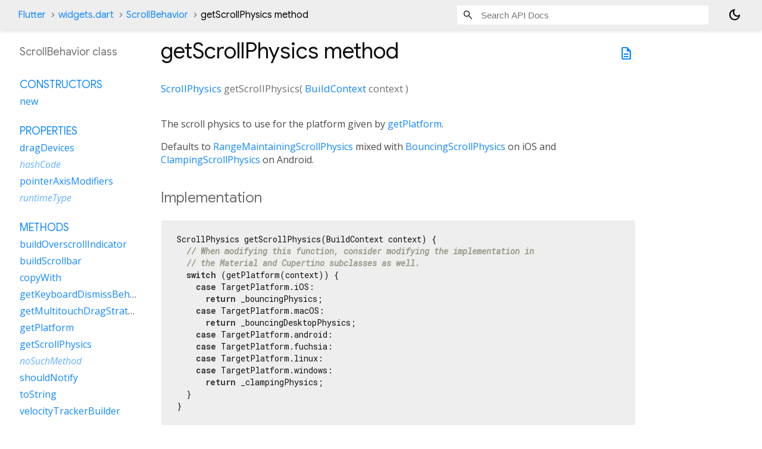

--- FILE ---
content_type: text/html; charset=utf-8
request_url: https://api.flutter.dev/flutter/widgets/ScrollBehavior/getScrollPhysics.html
body_size: 1880
content:
<!DOCTYPE html>
<html lang="en">
<head>
  <meta charset="utf-8">
  <meta http-equiv="X-UA-Compatible" content="IE=edge">
  <meta name="viewport" content="width=device-width, height=device-height, initial-scale=1, user-scalable=no">
  <meta name="description" content="API docs for the getScrollPhysics method from the ScrollBehavior class, for the Dart programming language.">
  <title>getScrollPhysics method - ScrollBehavior class - widgets library - Dart API</title>

  <!-- required because all the links are pseudo-absolute -->
  <base href="../../">

  
  <link rel="preconnect" href="https://fonts.gstatic.com">
  <link href="https://fonts.googleapis.com/css2?family=Roboto+Mono:ital,wght@0,300;0,400;0,500;0,700;1,400&display=swap" rel="stylesheet">
  <link href="https://fonts.googleapis.com/css2?family=Material+Symbols+Outlined:opsz,wght,FILL,GRAD@24,400,0,0" rel="stylesheet">
  
  <link rel="stylesheet" href="static-assets/github.css?v1">
  <link rel="stylesheet" href="static-assets/styles.css?v1">
  <link rel="icon" href="static-assets/favicon.png?v1">
  <!-- style overrides for dartdoc -->
<style>
@import 'https://fonts.googleapis.com/css?family=Roboto:500,400italic,300,400,100i';
@import 'https://fonts.googleapis.com/css?family=Google+Sans:500,400italic,300,400,100i';
@import 'https://fonts.googleapis.com/css?family=Open+Sans:500,400italic,300,400,100i';
@import 'https://fonts.googleapis.com/css?family=Material+Icons|Material+Icons+Outlined|Material+Icons+Sharp|Material+Icons+Round';
</style>

<link href="https://flutter.github.io/assets-for-api-docs/assets/cupertino/cupertino.css" rel="stylesheet" type="text/css">

<link href="../assets/overrides.css" rel="stylesheet" type="text/css">

<link href="https://fonts.googleapis.com/icon?family=Material+Icons|Material+Icons+Outlined|Material+Icons+Sharp|Material+Icons+Round" rel="stylesheet">
<style>
  /* Rule for sizing the icon. */
  .md-36 { font-size: 36px; }
</style>

<!-- Google Tag Manager -->
<script>(function(w,d,s,l,i){w[l]=w[l]||[];w[l].push({'gtm.start':
new Date().getTime(),event:'gtm.js'});var f=d.getElementsByTagName(s)[0],
j=d.createElement(s),dl=l!='dataLayer'?'&l='+l:'';j.async=true;j.src=
'https://www.googletagmanager.com/gtm.js?id='+i+dl;f.parentNode.insertBefore(j,f)
})(window,document,'script','dataLayer','GTM-ND4LWWZ');</script>
<!-- End Google Tag Manager -->
<!-- Cookie Banner -->
<link rel="stylesheet" href="https://www.gstatic.com/glue/cookienotificationbar/cookienotificationbar.min.css">
<!-- End Cookie Banner -->

<script async="" defer="" src="../assets/api_survey.js"></script>

<!-- Styles and scripting for handling custom code snippets -->
<link href="../assets/snippets.css" rel="stylesheet" type="text/css">
<script src="../assets/snippets.js"></script>

<link rel="search" type="application/opensearchdescription+xml" title="Flutter API" href="/opensearch.xml"/>

</head>

<body data-base-href="../../" data-using-base-href="true" class="light-theme">
<div id="overlay-under-drawer"></div>
<header id="title">
  <span id="sidenav-left-toggle" class="material-symbols-outlined" role="button" tabindex="0">menu</span>
  <ol class="breadcrumbs gt-separated dark hidden-xs">
    <li><a href="index.html">Flutter</a></li>
    <li><a href="widgets/">widgets.dart</a></li>
    <li><a href="widgets/ScrollBehavior-class.html">ScrollBehavior</a></li>
    <li class="self-crumb">getScrollPhysics method</li>
  </ol>
  <div class="self-name">getScrollPhysics</div>
  <form class="search navbar-right" role="search">
    <input type="text" id="search-box" autocomplete="off" disabled class="form-control typeahead" placeholder="Loading search...">
  </form>
  <button class="toggle" id="theme-button" title="Toggle between light and dark mode" aria-label="Light and dark mode toggle">
    <span id="dark-theme-button" class="material-symbols-outlined" aria-hidden="true">
      dark_mode
    </span>
    <span id="light-theme-button" class="material-symbols-outlined" aria-hidden="true">
      light_mode
    </span>
  </button>
</header>
<main>
<div
    id="dartdoc-main-content"
    class="main-content"
    data-above-sidebar="widgets&#47;ScrollBehavior-class-sidebar.html"
    data-below-sidebar="">
    <div>
  <div id="external-links" class="btn-group"><a title="View source code" class="source-link" href="https://github.com/flutter/flutter/blob/main/packages/flutter/lib/src/widgets/scroll_configuration.dart#L243"><span class="material-symbols-outlined">description</span></a></div>
<h1><span class="kind-method">getScrollPhysics</span> method 
</h1></div>

    <section class="multi-line-signature">
      
<span class="returntype"><a href="widgets/ScrollPhysics-class.html">ScrollPhysics</a></span>
<span class="name ">getScrollPhysics</span>(<wbr><ol class="parameter-list single-line"> <li><span class="parameter" id="getScrollPhysics-param-context"><span class="type-annotation"><a href="widgets/BuildContext-class.html">BuildContext</a></span> <span class="parameter-name">context</span></span></li>
</ol>)

      

    </section>
    
<section class="desc markdown">
  <p>The scroll physics to use for the platform given by <a href="widgets/ScrollBehavior/getPlatform.html">getPlatform</a>.</p>
<p>Defaults to <a href="widgets/RangeMaintainingScrollPhysics-class.html">RangeMaintainingScrollPhysics</a> mixed with
<a href="widgets/BouncingScrollPhysics-class.html">BouncingScrollPhysics</a> on iOS and <a href="widgets/ClampingScrollPhysics-class.html">ClampingScrollPhysics</a> on
Android.</p>
</section>


    
<section class="summary source-code" id="source">
  <h2><span>Implementation</span></h2>
  <pre class="language-dart"><code class="language-dart">ScrollPhysics getScrollPhysics(BuildContext context) {
  &#47;&#47; When modifying this function, consider modifying the implementation in
  &#47;&#47; the Material and Cupertino subclasses as well.
  switch (getPlatform(context)) {
    case TargetPlatform.iOS:
      return _bouncingPhysics;
    case TargetPlatform.macOS:
      return _bouncingDesktopPhysics;
    case TargetPlatform.android:
    case TargetPlatform.fuchsia:
    case TargetPlatform.linux:
    case TargetPlatform.windows:
      return _clampingPhysics;
  }
}</code></pre>
</section>


  </div> <!-- /.main-content -->
  <div id="dartdoc-sidebar-left" class="sidebar sidebar-offcanvas-left">
    <!-- The search input and breadcrumbs below are only responsively visible at low resolutions. -->
<header id="header-search-sidebar" class="hidden-l">
  <form class="search-sidebar" role="search">
    <input type="text" id="search-sidebar" autocomplete="off" disabled class="form-control typeahead" placeholder="Loading search...">
  </form>
</header>
<ol class="breadcrumbs gt-separated dark hidden-l" id="sidebar-nav">
    <li><a href="index.html">Flutter</a></li>
    <li><a href="widgets/">widgets</a></li>
    <li><a href="widgets/ScrollBehavior-class.html">ScrollBehavior</a></li>
    <li class="self-crumb">getScrollPhysics method</li>
</ol>

    <h5>ScrollBehavior class</h5>
    <div id="dartdoc-sidebar-left-content"></div>
  </div><!--/.sidebar-offcanvas-->
  <div id="dartdoc-sidebar-right" class="sidebar sidebar-offcanvas-right">
</div><!--/.sidebar-offcanvas-->
</main>
<footer>
  <span class="no-break">
    Flutter
      0.0.0
  </span>
  <script src="footer.js"></script>
</footer>


<script src="static-assets/highlight.pack.js?v1"></script>
<script src="static-assets/docs.dart.js"></script>
<!-- Google Tag Manager (noscript) -->
<noscript><iframe src="https://www.googletagmanager.com/ns.html?id=GTM-ND4LWWZ"
height="0" width="0" style="display:none;visibility:hidden"></iframe></noscript>
<!-- End Google Tag Manager (noscript) -->
<!-- Cookie Banner -->
<div class="glue-footer"></div>
<button aria-hidden="true" class="glue-footer__link glue-cookie-notification-bar-control">Cookies management controls</button>
<script src="https://www.gstatic.com/glue/cookienotificationbar/cookienotificationbar.min.js" data-glue-cookie-notification-bar-category="2B"></script>
<!-- End Cookie Banner -->

</body>
</html>



--- FILE ---
content_type: text/html; charset=utf-8
request_url: https://api.flutter.dev/flutter/widgets/ScrollBehavior-class-sidebar.html
body_size: -48
content:
<ol>

      <li class="section-title"><a href="widgets/ScrollBehavior-class.html#constructors">Constructors</a></li>
        <li><a href="widgets/ScrollBehavior/ScrollBehavior.html">new</a></li>


    
        <li class="section-title">
          <a href="widgets/ScrollBehavior-class.html#instance-properties">Properties</a>
        </li>
          
<li>
  <a href="widgets/ScrollBehavior/dragDevices.html">dragDevices</a>
</li>
          
<li class="inherited">
  <a href="dart-core/Object/hashCode.html">hashCode</a>
</li>
          
<li>
  <a href="widgets/ScrollBehavior/pointerAxisModifiers.html">pointerAxisModifiers</a>
</li>
          
<li class="inherited">
  <a href="dart-core/Object/runtimeType.html">runtimeType</a>
</li>

        <li class="section-title"><a href="widgets/ScrollBehavior-class.html#instance-methods">Methods</a></li>
          
<li>
  <a href="widgets/ScrollBehavior/buildOverscrollIndicator.html">buildOverscrollIndicator</a>
</li>
          
<li>
  <a href="widgets/ScrollBehavior/buildScrollbar.html">buildScrollbar</a>
</li>
          
<li>
  <a href="widgets/ScrollBehavior/copyWith.html">copyWith</a>
</li>
          
<li>
  <a href="widgets/ScrollBehavior/getKeyboardDismissBehavior.html">getKeyboardDismissBehavior</a>
</li>
          
<li>
  <a href="widgets/ScrollBehavior/getMultitouchDragStrategy.html">getMultitouchDragStrategy</a>
</li>
          
<li>
  <a href="widgets/ScrollBehavior/getPlatform.html">getPlatform</a>
</li>
          
<li>
  <a href="widgets/ScrollBehavior/getScrollPhysics.html">getScrollPhysics</a>
</li>
          
<li class="inherited">
  <a href="dart-core/Object/noSuchMethod.html">noSuchMethod</a>
</li>
          
<li>
  <a href="widgets/ScrollBehavior/shouldNotify.html">shouldNotify</a>
</li>
          
<li>
  <a href="widgets/ScrollBehavior/toString.html">toString</a>
</li>
          
<li>
  <a href="widgets/ScrollBehavior/velocityTrackerBuilder.html">velocityTrackerBuilder</a>
</li>

        <li class="section-title inherited"><a href="widgets/ScrollBehavior-class.html#operators">Operators</a></li>
          
<li class="inherited">
  <a href="dart-core/Object/operator_equals.html">operator ==</a>
</li>

    

    


</ol>
